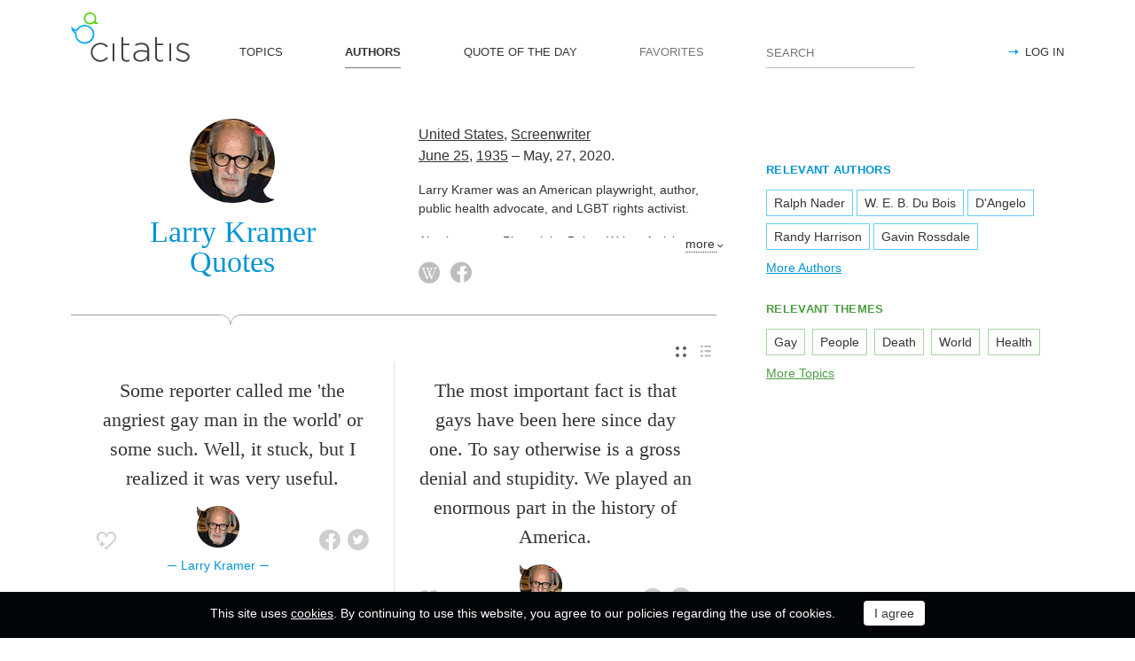

--- FILE ---
content_type: text/html; charset=utf-8
request_url: https://citatis.com/a3574/
body_size: 10746
content:
<!doctype html>
<!--[if IE]> <html class="ie" lang="en"> <![endif]-->
<!--[if (gt IE 10)|!(IE)]><!--> <html lang="en" prefix="og: http://ogp.me/ns#"> <!--<![endif]-->
<head>
	<link rel="subresource" href="//cdn.citatis.com/css/main.min.vd417aeb3.css" />
	<link rel="preconnect" href="https://cdnjs.cloudflare.com" />
	<link rel="preconnect" href="//cdn.citatis.com/img/">
	<link rel="preconnect" href="//pagead2.googlesyndication.com">
	<link rel="preconnect" href="//www.google-analytics.com">
	<link rel="preconnect" href="//googleads.g.doubleclick.net">
	<link rel="preconnect" href="//securepubads.g.doubleclick.net">
	<link rel="preconnect" href="//tpc.googlesyndication.com">

	<meta http-equiv="X-UA-Compatible" content="IE=edge,chrome=1" />
	<meta charset="utf-8" />
	<meta name="viewport" content="width=device-width, initial-scale=1.0, minimum-scale=0.5, user-scalable=yes" />
	<meta name="description" content="All Larry Kramer Quotes and Sayings - find your favorite inspirational quotes! The best thoughts from Larry Kramer, Screenwriter from the United States" />
	<meta name="keywords" content="Larry Kramer, Screenwriter, United States, Playwright,Baker,Writer,Activist, citatis, Larry Kramer quotes" />
	<meta property="og:title" content="Larry Kramer Quotes" />
	<meta property="og:type" content="website" />
	<meta property="og:url" content="https://citatis.com/a3574/" />
	<meta property="fb:app_id" content="428075874317092" />
	
	
	<meta property="og:site_name" content="Citatis.com" />
	<meta property="og:description" content="All Larry Kramer Quotes and Sayings - find your favorite inspirational quotes! The best thoughts from Larry Kramer, Screenwriter from the United States" />

	<meta name="twitter:site" content="@citatiscom">
	<meta name="twitter:creator" content="@citatiscom">
	<meta name="twitter:title" content="Larry Kramer Quotes">
	<meta name="twitter:description" content="All Larry Kramer Quotes and Sayings - find your favorite inspirational quotes! The best thoughts from Larry Kramer, Screenwriter from the United States">

	<link rel="apple-touch-icon" sizes="180x180" href="//cdn.citatis.com/img/apple-touch-icon.png" />
	<link rel="icon" type="image/png" sizes="32x32" href="//cdn.citatis.com/img/favicon-32x32.png" />
	<link rel="icon" type="image/png" sizes="16x16" href="//cdn.citatis.com/img/favicon-16x16.png" />
	<link rel="manifest" href="//cdn.citatis.com/img/manifest.json" />
	<link rel="mask-icon" href="//cdn.citatis.com/img/safari-pinned-tab.svg" color="#5bbad5" />
	<meta name="theme-color" content="#ffffff" />

	<link rel="stylesheet" media="screen" href="//cdn.citatis.com/css/main.min.vd417aeb3.css" />
  <!--[if lt IE 9]><script src="https://cdnjs.cloudflare.com/ajax/libs/html5shiv/3.7.3/html5shiv.js"></script><![endif]-->
	<!--[if lt IE 10]><link rel="stylesheet" media="screen" href="//cdn.citatis.com/css/ie.min.v84bec87c.css" /><![endif]-->

	<title>Larry Kramer Quotes and Sayings | Citatis</title>
	
		<link rel="canonical" href="https://citatis.com/a3574/" />
	
	
	<!-- Global site tag (gtag.js) - Google Analytics -->
	<script async src="https://www.googletagmanager.com/gtag/js?id=UA-52815707-9"></script>
	
	<script>
	window.dataLayer = window.dataLayer || [];
	function gtag(){dataLayer.push(arguments);}
	gtag('js', new Date());
	gtag('config', 'UA-52815707-9');
	</script>
	<script async='async' src='https://www.googletagservices.com/tag/js/gpt.js'></script>
	<script>
	  var googletag = googletag || {};
	  googletag.cmd = googletag.cmd || [];

	  googletag.cmd.push(function() {
		 	if (screen.width > 1000) {
	    	googletag.defineSlot('/150025860/citatis-top', [[728, 90]], 'div-gpt-ad-1539479904694-0').addService(googletag.pubads());
				googletag.defineSlot('/150025860/citatis-footer', [[728, 90]], 'div-gpt-ad-1539483707189-0').addService(googletag.pubads());
			} else {
				googletag.defineSlot('/150025860/citatis-top', [[336, 280]], 'div-gpt-ad-1539479904694-0').addService(googletag.pubads());
				googletag.defineSlot('/150025860/citatis-footer', [[336, 280]], 'div-gpt-ad-1539483707189-0').addService(googletag.pubads());
			}
			googletag.defineSlot('/150025860/adsense-citatis-right', [[336, 280]], 'div-gpt-ad-1539482008349-0').addService(googletag.pubads());
			googletag.pubads().enableSingleRequest();
			
			googletag.enableServices();
			
		});
	</script>
	
	<script async src="//pagead2.googlesyndication.com/pagead/js/adsbygoogle.js"></script>
	<script>
	(adsbygoogle = window.adsbygoogle || []).push({
	google_ad_client: "ca-pub-2640316034442145",
	enable_page_level_ads: true
	});
	</script>
</head>

<body itemscope itemtype="http://schema.org/WebPage">
	<header>

	<button class="nav__menu-toggle collapsed" data-toggle="collapse" data-target="#navbar" aria-expanded="false" aria-label="Open site Navigation"></button>
	<button id="search_open" class="nav__search-open" aria-label="Site Search"></button>

	<a href="/" class="i-logo"><img src="//cdn.citatis.com/img/citatis_logo.svg" title="Popular Quotes" alt="Popular Quotes"></a>
	<nav class="panel">

		<ul class="nav collapse" id="navbar" aria-expanded="false">
		
			<li class="nav__item ">
				<a href="/topics/"  role="button">TOPICS</a>
			</li>
		
			<li class="nav__item active">
				<a href="/authors/"  role="button">AUTHORS</a>
			</li>
		
			<li class="nav__item ">
				<a href="/day/"  role="button">QUOTE OF THE DAY</a>
			</li>
		
			<li class="nav__item noactive">
				<a href="#popup_auth" data-toggle="modal" role="button">FAVORITES</a>
			</li>
		

			
				<li class="nav__item--login">
					<a href="#popup_auth" data-toggle="modal" role="button">LOG IN</a>
				</li>
			
		</ul>
		<form class="nav__search" id="nav__search" action="/search/" method="GET">
				<input type="search" id="search" value="" name="q" required="" placeholder="SEARCH" aria-label="Enter search query"/>
				<button id="b_search" type="submit" class="i-search" title="search"></button>
				<i id="close" class="i-close" aria-label="Close Search form"></i>
		</form>

	</nav>

</header>


<div class="wrapper" id="body_wrapper">
<main>
	<section class="author__about hr__decorate" itemscope="" itemtype="http://schema.org/Person">
		<div class="author__about__title">
<figure class="character-image"><img itemprop="image" src="//cdn.citatis.com/img/a/16/3574.v6.jpg" alt="Larry Kramer"></figure>
		<h1 class="author__headline"><span itemprop="name">Larry Kramer</span> Quotes</h1>
	</div>
	<div class="author__about__description">
	<p>
<span itemprop="nationality"><a href="/nationality/us/">United States</a></span>, <span itemprop="jobTitle"><a href="/profession/75/">Screenwriter</a></span><br>
<span itemprop="birthDate">

<a href="/born/jun-25/" title="Was Born">June 25</a>,

<a href="/born/1935/" title="birthdate_year_title">1935</a></span> – <span itemprop="deathDate" title="Died on">May, 27, 2020.</span></p><div class="cut" itemprop="description" id="author__description">
		<p>
			Larry Kramer was an American playwright, author, public health advocate, and LGBT rights activist. 
		</p>
		
			<p>
				Also known as
				<a href="/profession/48/">Playwright</a>, <a href="/profession/71/">Baker</a>, <a href="/profession/13/">Writer</a>, <a href="/profession/36/">Activist</a>
			</p>
		
	</div>
<span class="more" id="auhtor_info_more" more="more" less="Less">more</span>
<ul class="author__about__options"><li><a href="https://en.wikipedia.org/wiki/Larry_Kramer" class="i-wiki" target="_blank" itemprop="url" title="Wikipedia article about Larry Kramer"></a></li><li><a href="https://www.facebook.com/larry.kramer.169" class="i-fb" target="_blank" itemprop="url" title="Larry Kramer Facebook page"></a></li></ul>
		</div>

	</section>


<div class="switch">
<ul class="switch-view" role="menu">
	<li id="switch_cards" role="menuitem"  class="active"><i class="i-cards" title="view_as_cards"></i></li>
	<li id="switch_list" role="menuitem"><i class="i-list" title="view_as_list"></i></li>
</ul>




</div>
<ul class="quotes--cards">
	<li class="quotes-item" itemscope="" itemtype="http://schema.org/Quotation">

	
	<blockquote itemprop="text">
	
		<a href="/a3574/0113/">Some reporter called me &#39;the angriest gay man in the world&#39; or some such. Well, it stuck, but I realized it was very useful.</a>
	
	</blockquote>
	
		<cite itemprop="spokenByCharacter" itemscope="" itemtype="http://schema.org/Person">
			<a href="/a3574/">
				
					<figure class="character-image">
						<img itemprop="image" src="//cdn.citatis.com/img/a/16/3574.v6.jpg" alt="Larry Kramer">
					</figure>
				
				<span class="cite-src" itemprop="name">Larry Kramer</span>
			</a>
		</cite>
	
	<ul class="quotes-item__options">
  <li>
    <button class="i-favorite popup-toggle" onclick="event.stopImmediatePropagation(); $('#popup_auth').modal('show');" title="Add to Favorites" qid="0113"></button>
  </li>
  
</ul>
<ul class="quotes-item__share" data-id="0113" itemtype="quote">
  <li>
    <button class="i-fb" data-url="https://www.facebook.com/share.php?u=https://citatis.com/a3574/0113/" title="Share to Facebook"></button>
  </li>
  <li>
    <button class="i-tw" data-url="https://twitter.com/share?text=Some%20reporter%20called%20me%20%27the%20angriest%20gay%20man%20in%20the%20world%27%20or%20some%20such.%20Well%2C%20it%20stuck%2C%20but%20I%20realized%20it%20was%20very%20useful.&url=https%3A%2F%2Fcitatis.com%2Fa3574%2F0113%2F" title="Share to Twitter"></button>
  </li>
  
</ul>


  <ul class="quotes-item__tags">
    
      <li><a href="/topic/115/">World</a></li>
    
      <li><a href="/topic/20/">Man</a></li>
    
      <li><a href="/topic/13/">Me</a></li>
    
  </ul>

<!--/quotes-item-->

	</li>


	<li class="quotes-item" itemscope="" itemtype="http://schema.org/Quotation">

	
	<blockquote itemprop="text">
	
		<a href="/a3574/0493/">The most important fact is that gays have been here since day one. To say otherwise is a gross denial and stupidity. We played an enormous part in the history of America.</a>
	
	</blockquote>
	
		<cite itemprop="spokenByCharacter" itemscope="" itemtype="http://schema.org/Person">
			<a href="/a3574/">
				
					<figure class="character-image">
						<img itemprop="image" src="//cdn.citatis.com/img/a/16/3574.v6.jpg" alt="Larry Kramer">
					</figure>
				
				<span class="cite-src" itemprop="name">Larry Kramer</span>
			</a>
		</cite>
	
	<ul class="quotes-item__options">
  <li>
    <button class="i-favorite popup-toggle" onclick="event.stopImmediatePropagation(); $('#popup_auth').modal('show');" title="Add to Favorites" qid="0493"></button>
  </li>
  
</ul>
<ul class="quotes-item__share" data-id="0493" itemtype="quote">
  <li>
    <button class="i-fb" data-url="https://www.facebook.com/share.php?u=https://citatis.com/a3574/0493/" title="Share to Facebook"></button>
  </li>
  <li>
    <button class="i-tw" data-url="https://twitter.com/share?text=The%20most%20important%20fact%20is%20that%20gays%20have%20been%20here%20since%20day%20one.%20To%20say%20otherwise%20is%20a%20gross%20denial%20and%20stupidity.%20We%20played%20an%20enormous%20part%20in%20the%20history%20of%20America.&url=https%3A%2F%2Fcitatis.com%2Fa3574%2F0493%2F" title="Share to Twitter"></button>
  </li>
  
</ul>


  <ul class="quotes-item__tags">
    
      <li><a href="/topic/150/">Important</a></li>
    
      <li><a href="/topic/152/">America</a></li>
    
      <li><a href="/topic/255/">History</a></li>
    
  </ul>

<!--/quotes-item-->

	</li>

</ul><div class="banner--main">
		<!-- /150025860/citatis-top -->
		<div id='div-gpt-ad-1539479904694-1'>
		<script>
		googletag.cmd.push(function() {
			var slot;
			var slotName = 'div-gpt-ad-1539479904694-1';
			if (screen.width > 1000) {
				slot = googletag.defineSlot('/150025860/citatis-top', [[728, 90]], slotName).addService(googletag.pubads());
			} else {
				document.getElementById(slotName).classList.add("banner--mobile");
				slot = googletag.defineSlot('/150025860/citatis-top', [[336, 280]], slotName).addService(googletag.pubads());
			}
			googletag.display(slotName);
			googletag.pubads().refresh([slot]);
		});
		</script>
		</div>
</div>
	<ul class="quotes--cards">

	<li class="quotes-item" itemscope="" itemtype="http://schema.org/Quotation">

	
	<blockquote itemprop="text">
	
		<a href="/a3574/32cf8/">AIDS is a plague - numerically, statistically and by any definition known to modern public health - though no one in authority has the guts to call it one.</a>
	
	</blockquote>
	
		<cite itemprop="spokenByCharacter" itemscope="" itemtype="http://schema.org/Person">
			<a href="/a3574/">
				
					<figure class="character-image">
						<img itemprop="image" src="//cdn.citatis.com/img/a/16/3574.v6.jpg" alt="Larry Kramer">
					</figure>
				
				<span class="cite-src" itemprop="name">Larry Kramer</span>
			</a>
		</cite>
	
	<ul class="quotes-item__options">
  <li>
    <button class="i-favorite popup-toggle" onclick="event.stopImmediatePropagation(); $('#popup_auth').modal('show');" title="Add to Favorites" qid="32cf8"></button>
  </li>
  
</ul>
<ul class="quotes-item__share" data-id="32cf8" itemtype="quote">
  <li>
    <button class="i-fb" data-url="https://www.facebook.com/share.php?u=https://citatis.com/a3574/32cf8/" title="Share to Facebook"></button>
  </li>
  <li>
    <button class="i-tw" data-url="https://twitter.com/share?text=AIDS%20is%20a%20plague%20-%20numerically%2C%20statistically%20and%20by%20any%20definition%20known%20to%20modern%20public%20health%20-%20though%20no%20one%20in%20authority%20has%20the%20guts%20to%20call%20it%20one.&url=https%3A%2F%2Fcitatis.com%2Fa3574%2F32cf8%2F" title="Share to Twitter"></button>
  </li>
  
</ul>


  <ul class="quotes-item__tags">
    
      <li><a href="/topic/325/">Health</a></li>
    
      <li><a href="/topic/2026/">Authority</a></li>
    
      <li><a href="/topic/2383/">Modern</a></li>
    
  </ul>

<!--/quotes-item-->

	</li>


	<li class="quotes-item" itemscope="" itemtype="http://schema.org/Quotation">

	
	<blockquote itemprop="text">
	
		<a href="/a3574/317ea/">I came from Yale, where you get an extracurricular degree in self-importance because you went there. When AIDS happened, I was treated like an outcast. And I don&#39;t like that feeling.</a>
	
	</blockquote>
	
		<cite itemprop="spokenByCharacter" itemscope="" itemtype="http://schema.org/Person">
			<a href="/a3574/">
				
					<figure class="character-image">
						<img itemprop="image" src="//cdn.citatis.com/img/a/16/3574.v6.jpg" alt="Larry Kramer">
					</figure>
				
				<span class="cite-src" itemprop="name">Larry Kramer</span>
			</a>
		</cite>
	
	<ul class="quotes-item__options">
  <li>
    <button class="i-favorite popup-toggle" onclick="event.stopImmediatePropagation(); $('#popup_auth').modal('show');" title="Add to Favorites" qid="317ea"></button>
  </li>
  
</ul>
<ul class="quotes-item__share" data-id="317ea" itemtype="quote">
  <li>
    <button class="i-fb" data-url="https://www.facebook.com/share.php?u=https://citatis.com/a3574/317ea/" title="Share to Facebook"></button>
  </li>
  <li>
    <button class="i-tw" data-url="https://twitter.com/share?text=I%20came%20from%20Yale%2C%20where%20you%20get%20an%20extracurricular%20degree%20in%20self-importance%20because%20you%20went%20there.%20When%20AIDS%20happened%2C%20I%20was%20treated%20like%20an%20outcast.%20And%20I%20don%27t%20like%20that%20feeling.&url=https%3A%2F%2Fcitatis.com%2Fa3574%2F317ea%2F" title="Share to Twitter"></button>
  </li>
  
</ul>


  <ul class="quotes-item__tags">
    
      <li><a href="/topic/1887/">Feeling</a></li>
    
      <li><a href="/topic/108/">You</a></li>
    
      <li><a href="/topic/175/">Like</a></li>
    
  </ul>

<!--/quotes-item-->

	</li>


	<li class="quotes-item" itemscope="" itemtype="http://schema.org/Quotation">

	
	<blockquote itemprop="text">
	
		<a href="/a3574/219ef/">Living with AIDS is like always having the sword of Damocles over your head. The disease is scarier than death itself. The disease is so messy, so devastating, so pervasive. It robs you of everything you hold dear.</a>
	
	</blockquote>
	
		<cite itemprop="spokenByCharacter" itemscope="" itemtype="http://schema.org/Person">
			<a href="/a3574/">
				
					<figure class="character-image">
						<img itemprop="image" src="//cdn.citatis.com/img/a/16/3574.v6.jpg" alt="Larry Kramer">
					</figure>
				
				<span class="cite-src" itemprop="name">Larry Kramer</span>
			</a>
		</cite>
	
	<ul class="quotes-item__options">
  <li>
    <button class="i-favorite popup-toggle" onclick="event.stopImmediatePropagation(); $('#popup_auth').modal('show');" title="Add to Favorites" qid="219ef"></button>
  </li>
  
</ul>
<ul class="quotes-item__share" data-id="219ef" itemtype="quote">
  <li>
    <button class="i-fb" data-url="https://www.facebook.com/share.php?u=https://citatis.com/a3574/219ef/" title="Share to Facebook"></button>
  </li>
  <li>
    <button class="i-tw" data-url="https://twitter.com/share?text=Living%20with%20AIDS%20is%20like%20always%20having%20the%20sword%20of%20Damocles%20over%20your%20head.%20The%20disease%20is%20scarier%20than%20death%20itself.%20The%20disease%20is%20so%20messy%2C%20so%20devastating%2C%20so%20pervasive.%20It%20robs%20you%20of%20everything%20you%20hold%20dear.&url=https%3A%2F%2Fcitatis.com%2Fa3574%2F219ef%2F" title="Share to Twitter"></button>
  </li>
  
</ul>


  <ul class="quotes-item__tags">
    
      <li><a href="/topic/235/">Death</a></li>
    
      <li><a href="/topic/265/">Always</a></li>
    
      <li><a href="/topic/1970/">Sword</a></li>
    
  </ul>

<!--/quotes-item-->

	</li>


	<li class="quotes-item" itemscope="" itemtype="http://schema.org/Quotation">

	
	<blockquote itemprop="text">
	
		<a href="/a3574/12f0c/">I think being gay and gay people are the most wonderful things in the world. I wish all of us could have the power and pride to benefit from what is rightfully ours. Why isn&#39;t there an enormous building in Washington called the &#39;National Association of Lesbian and Gay Concerns&#39; to lobby for us?</a>
	
	</blockquote>
	
		<cite itemprop="spokenByCharacter" itemscope="" itemtype="http://schema.org/Person">
			<a href="/a3574/">
				
					<figure class="character-image">
						<img itemprop="image" src="//cdn.citatis.com/img/a/16/3574.v6.jpg" alt="Larry Kramer">
					</figure>
				
				<span class="cite-src" itemprop="name">Larry Kramer</span>
			</a>
		</cite>
	
	<ul class="quotes-item__options">
  <li>
    <button class="i-favorite popup-toggle" onclick="event.stopImmediatePropagation(); $('#popup_auth').modal('show');" title="Add to Favorites" qid="12f0c"></button>
  </li>
  
</ul>
<ul class="quotes-item__share" data-id="12f0c" itemtype="quote">
  <li>
    <button class="i-fb" data-url="https://www.facebook.com/share.php?u=https://citatis.com/a3574/12f0c/" title="Share to Facebook"></button>
  </li>
  <li>
    <button class="i-tw" data-url="https://twitter.com/share?text=I%20think%20being%20gay%20and%20gay%20people%20are%20the%20most%20wonderful%20things%20in%20the%20world.%20I%20wish%20all%20of%20us%20could%20have%20the%20power%20and%20pride%20to%20benefit%20from%20what%20is%20rightfully%20ours.%20Why%20isn%27t%20there%20an%20enormous%20building%20in%20Washington%20called%20the%20%27National%20Association%20of%20Lesbian%20and%20Gay%20Concerns%27%20to%20lobby%20for%20us%3F&url=https%3A%2F%2Fcitatis.com%2Fa3574%2F12f0c%2F" title="Share to Twitter"></button>
  </li>
  
</ul>


  <ul class="quotes-item__tags">
    
      <li><a href="/topic/92/">People</a></li>
    
      <li><a href="/topic/115/">World</a></li>
    
      <li><a href="/topic/1005/">Why</a></li>
    
  </ul>

<!--/quotes-item-->

	</li>


	<li class="quotes-item" itemscope="" itemtype="http://schema.org/Quotation">

	
	<blockquote itemprop="text">
	
		<a href="/a3574/1c86/">George Washington and Abraham Lincoln were gay, just for starters. They didn&#39;t have a name for it, but their primary affections and intellectual attractions were all for other men.</a>
	
	</blockquote>
	
		<cite itemprop="spokenByCharacter" itemscope="" itemtype="http://schema.org/Person">
			<a href="/a3574/">
				
					<figure class="character-image">
						<img itemprop="image" src="//cdn.citatis.com/img/a/16/3574.v6.jpg" alt="Larry Kramer">
					</figure>
				
				<span class="cite-src" itemprop="name">Larry Kramer</span>
			</a>
		</cite>
	
	<ul class="quotes-item__options">
  <li>
    <button class="i-favorite popup-toggle" onclick="event.stopImmediatePropagation(); $('#popup_auth').modal('show');" title="Add to Favorites" qid="1c86"></button>
  </li>
  
</ul>
<ul class="quotes-item__share" data-id="1c86" itemtype="quote">
  <li>
    <button class="i-fb" data-url="https://www.facebook.com/share.php?u=https://citatis.com/a3574/1c86/" title="Share to Facebook"></button>
  </li>
  <li>
    <button class="i-tw" data-url="https://twitter.com/share?text=George%20Washington%20and%20Abraham%20Lincoln%20were%20gay%2C%20just%20for%20starters.%20They%20didn%27t%20have%20a%20name%20for%20it%2C%20but%20their%20primary%20affections%20and%20intellectual%20attractions%20were%20all%20for%20other%20men.&url=https%3A%2F%2Fcitatis.com%2Fa3574%2F1c86%2F" title="Share to Twitter"></button>
  </li>
  
</ul>


  <ul class="quotes-item__tags">
    
      <li><a href="/topic/124/">Men</a></li>
    
      <li><a href="/topic/1458/">Gay</a></li>
    
      <li><a href="/topic/52/">Name</a></li>
    
  </ul>

<!--/quotes-item-->

	</li>


	<li class="quotes-item" itemscope="" itemtype="http://schema.org/Quotation">

	
	<blockquote itemprop="text">
	
		<a href="/a3574/129ea/">AIDS was allowed to happen. It is a plague that need not have happened. It is a plague that could have been contained from the very beginning.</a>
	
	</blockquote>
	
		<cite itemprop="spokenByCharacter" itemscope="" itemtype="http://schema.org/Person">
			<a href="/a3574/">
				
					<figure class="character-image">
						<img itemprop="image" src="//cdn.citatis.com/img/a/16/3574.v6.jpg" alt="Larry Kramer">
					</figure>
				
				<span class="cite-src" itemprop="name">Larry Kramer</span>
			</a>
		</cite>
	
	<ul class="quotes-item__options">
  <li>
    <button class="i-favorite popup-toggle" onclick="event.stopImmediatePropagation(); $('#popup_auth').modal('show');" title="Add to Favorites" qid="129ea"></button>
  </li>
  
</ul>
<ul class="quotes-item__share" data-id="129ea" itemtype="quote">
  <li>
    <button class="i-fb" data-url="https://www.facebook.com/share.php?u=https://citatis.com/a3574/129ea/" title="Share to Facebook"></button>
  </li>
  <li>
    <button class="i-tw" data-url="https://twitter.com/share?text=AIDS%20was%20allowed%20to%20happen.%20It%20is%20a%20plague%20that%20need%20not%20have%20happened.%20It%20is%20a%20plague%20that%20could%20have%20been%20contained%20from%20the%20very%20beginning.&url=https%3A%2F%2Fcitatis.com%2Fa3574%2F129ea%2F" title="Share to Twitter"></button>
  </li>
  
</ul>


  <ul class="quotes-item__tags">
    
      <li><a href="/topic/98/">Beginning</a></li>
    
      <li><a href="/topic/628/">Need</a></li>
    
      <li><a href="/topic/2455/">Happen</a></li>
    
  </ul>

<!--/quotes-item-->

	</li>


	</ul>
<div class="banner--main">
		<!-- /150025860/citatis-top -->
		<div id='div-gpt-ad-1539479904694-2'>
		<script>
		googletag.cmd.push(function() {
			var slot;
			var slotName = 'div-gpt-ad-1539479904694-2';
			if (screen.width > 1000) {
				slot = googletag.defineSlot('/150025860/citatis-top', [[728, 90]], slotName).addService(googletag.pubads());
			} else {
				document.getElementById(slotName).classList.add("banner--mobile");
				slot = googletag.defineSlot('/150025860/citatis-top', [[336, 280]], slotName).addService(googletag.pubads());
			}
			googletag.display(slotName);
			googletag.pubads().refresh([slot]);
		});
		</script>
		</div>
</div>
		<ul class="quotes--cards">

	<li class="quotes-item" itemscope="" itemtype="http://schema.org/Quotation">

	
	<blockquote itemprop="text">
	
		<a href="/a3574/13463/">Writers who are activists are very rarely taken seriously as artists.</a>
	
	</blockquote>
	
		<cite itemprop="spokenByCharacter" itemscope="" itemtype="http://schema.org/Person">
			<a href="/a3574/">
				
					<figure class="character-image">
						<img itemprop="image" src="//cdn.citatis.com/img/a/16/3574.v6.jpg" alt="Larry Kramer">
					</figure>
				
				<span class="cite-src" itemprop="name">Larry Kramer</span>
			</a>
		</cite>
	
	<ul class="quotes-item__options">
  <li>
    <button class="i-favorite popup-toggle" onclick="event.stopImmediatePropagation(); $('#popup_auth').modal('show');" title="Add to Favorites" qid="13463"></button>
  </li>
  
</ul>
<ul class="quotes-item__share" data-id="13463" itemtype="quote">
  <li>
    <button class="i-fb" data-url="https://www.facebook.com/share.php?u=https://citatis.com/a3574/13463/" title="Share to Facebook"></button>
  </li>
  <li>
    <button class="i-tw" data-url="https://twitter.com/share?text=Writers%20who%20are%20activists%20are%20very%20rarely%20taken%20seriously%20as%20artists.&url=https%3A%2F%2Fcitatis.com%2Fa3574%2F13463%2F" title="Share to Twitter"></button>
  </li>
  
</ul>


  <ul class="quotes-item__tags">
    
      <li><a href="/topic/3257/">Taken</a></li>
    
      <li><a href="/topic/1575/">Artists</a></li>
    
      <li><a href="/topic/345/">Very</a></li>
    
  </ul>

<!--/quotes-item-->

	</li>


	<li class="quotes-item" itemscope="" itemtype="http://schema.org/Quotation">

	
	<blockquote itemprop="text">
	
		<a href="/a3574/233ce/">Activism is very seductive, and writing is painful and hard. It&#39;s very scary to have a death threat living over your head. Activism is very sustaining. But I don&#39;t view myself as a political person. I&#39;m just someone who desperately wants to stay alive.</a>
	
	</blockquote>
	
		<cite itemprop="spokenByCharacter" itemscope="" itemtype="http://schema.org/Person">
			<a href="/a3574/">
				
					<figure class="character-image">
						<img itemprop="image" src="//cdn.citatis.com/img/a/16/3574.v6.jpg" alt="Larry Kramer">
					</figure>
				
				<span class="cite-src" itemprop="name">Larry Kramer</span>
			</a>
		</cite>
	
	<ul class="quotes-item__options">
  <li>
    <button class="i-favorite popup-toggle" onclick="event.stopImmediatePropagation(); $('#popup_auth').modal('show');" title="Add to Favorites" qid="233ce"></button>
  </li>
  
</ul>
<ul class="quotes-item__share" data-id="233ce" itemtype="quote">
  <li>
    <button class="i-fb" data-url="https://www.facebook.com/share.php?u=https://citatis.com/a3574/233ce/" title="Share to Facebook"></button>
  </li>
  <li>
    <button class="i-tw" data-url="https://twitter.com/share?text=Activism%20is%20very%20seductive%2C%20and%20writing%20is%20painful%20and%20hard.%20It%27s%20very%20scary%20to%20have%20a%20death%20threat%20living%20over%20your%20head.%20Activism%20is%20very%20sustaining.%20But%20I%20don%27t%20view%20myself%20as%20a%20political%20person.%20I%27m%20just%20someone%20who%20desperately%20wants%20to%20stay%20alive.&url=https%3A%2F%2Fcitatis.com%2Fa3574%2F233ce%2F" title="Share to Twitter"></button>
  </li>
  
</ul>


  <ul class="quotes-item__tags">
    
      <li><a href="/topic/270/">Writing</a></li>
    
      <li><a href="/topic/235/">Death</a></li>
    
      <li><a href="/topic/420/">Political</a></li>
    
  </ul>

<!--/quotes-item-->

	</li>


	<li class="quotes-item" itemscope="" itemtype="http://schema.org/Quotation">

	
	<blockquote itemprop="text">
	
		<a href="/a3574/2320a/">We&#39;re still leaderless. We still don&#39;t have strong organizations that are fighting for us; there isn&#39;t a national AIDS organization out there worth squat in my opinion.</a>
	
	</blockquote>
	
		<cite itemprop="spokenByCharacter" itemscope="" itemtype="http://schema.org/Person">
			<a href="/a3574/">
				
					<figure class="character-image">
						<img itemprop="image" src="//cdn.citatis.com/img/a/16/3574.v6.jpg" alt="Larry Kramer">
					</figure>
				
				<span class="cite-src" itemprop="name">Larry Kramer</span>
			</a>
		</cite>
	
	<ul class="quotes-item__options">
  <li>
    <button class="i-favorite popup-toggle" onclick="event.stopImmediatePropagation(); $('#popup_auth').modal('show');" title="Add to Favorites" qid="2320a"></button>
  </li>
  
</ul>
<ul class="quotes-item__share" data-id="2320a" itemtype="quote">
  <li>
    <button class="i-fb" data-url="https://www.facebook.com/share.php?u=https://citatis.com/a3574/2320a/" title="Share to Facebook"></button>
  </li>
  <li>
    <button class="i-tw" data-url="https://twitter.com/share?text=We%27re%20still%20leaderless.%20We%20still%20don%27t%20have%20strong%20organizations%20that%20are%20fighting%20for%20us%3B%20there%20isn%27t%20a%20national%20AIDS%20organization%20out%20there%20worth%20squat%20in%20my%20opinion.&url=https%3A%2F%2Fcitatis.com%2Fa3574%2F2320a%2F" title="Share to Twitter"></button>
  </li>
  
</ul>


  <ul class="quotes-item__tags">
    
      <li><a href="/topic/110/">Strong</a></li>
    
      <li><a href="/topic/331/">Fighting</a></li>
    
      <li><a href="/topic/619/">Opinion</a></li>
    
  </ul>

<!--/quotes-item-->

	</li>


	<li class="quotes-item" itemscope="" itemtype="http://schema.org/Quotation">

	
	<blockquote itemprop="text">
	
		<a href="/a3574/12674/">I now realize that I am a gay man before anything else. Other gays may think they&#39;re a Jew first, or black, or a banker, but I&#39;m gay.</a>
	
	</blockquote>
	
		<cite itemprop="spokenByCharacter" itemscope="" itemtype="http://schema.org/Person">
			<a href="/a3574/">
				
					<figure class="character-image">
						<img itemprop="image" src="//cdn.citatis.com/img/a/16/3574.v6.jpg" alt="Larry Kramer">
					</figure>
				
				<span class="cite-src" itemprop="name">Larry Kramer</span>
			</a>
		</cite>
	
	<ul class="quotes-item__options">
  <li>
    <button class="i-favorite popup-toggle" onclick="event.stopImmediatePropagation(); $('#popup_auth').modal('show');" title="Add to Favorites" qid="12674"></button>
  </li>
  
</ul>
<ul class="quotes-item__share" data-id="12674" itemtype="quote">
  <li>
    <button class="i-fb" data-url="https://www.facebook.com/share.php?u=https://citatis.com/a3574/12674/" title="Share to Facebook"></button>
  </li>
  <li>
    <button class="i-tw" data-url="https://twitter.com/share?text=I%20now%20realize%20that%20I%20am%20a%20gay%20man%20before%20anything%20else.%20Other%20gays%20may%20think%20they%27re%20a%20Jew%20first%2C%20or%20black%2C%20or%20a%20banker%2C%20but%20I%27m%20gay.&url=https%3A%2F%2Fcitatis.com%2Fa3574%2F12674%2F" title="Share to Twitter"></button>
  </li>
  
</ul>


  <ul class="quotes-item__tags">
    
      <li><a href="/topic/211/">Black</a></li>
    
      <li><a href="/topic/1458/">Gay</a></li>
    
      <li><a href="/topic/2023/">Jew</a></li>
    
  </ul>

<!--/quotes-item-->

	</li>


	<li class="quotes-item" itemscope="" itemtype="http://schema.org/Quotation">

	
	<blockquote itemprop="text">
	
		<a href="/a3574/247c0/">Gay life in 1970 was very bleak, compartmentalized. You didn&#39;t take it to work. You had to really lead a double life. There were bars, but you sort of snuck in and snuck out. Activism and gay pride simply didn&#39;t exist. I don&#39;t even think the word &#39;gay&#39; was in existence.</a>
	
	</blockquote>
	
		<cite itemprop="spokenByCharacter" itemscope="" itemtype="http://schema.org/Person">
			<a href="/a3574/">
				
					<figure class="character-image">
						<img itemprop="image" src="//cdn.citatis.com/img/a/16/3574.v6.jpg" alt="Larry Kramer">
					</figure>
				
				<span class="cite-src" itemprop="name">Larry Kramer</span>
			</a>
		</cite>
	
	<ul class="quotes-item__options">
  <li>
    <button class="i-favorite popup-toggle" onclick="event.stopImmediatePropagation(); $('#popup_auth').modal('show');" title="Add to Favorites" qid="247c0"></button>
  </li>
  
</ul>
<ul class="quotes-item__share" data-id="247c0" itemtype="quote">
  <li>
    <button class="i-fb" data-url="https://www.facebook.com/share.php?u=https://citatis.com/a3574/247c0/" title="Share to Facebook"></button>
  </li>
  <li>
    <button class="i-tw" data-url="https://twitter.com/share?text=Gay%20life%20in%201970%20was%20very%20bleak%2C%20compartmentalized.%20You%20didn%27t%20take%20it%20to%20work.%20You%20had%20to%20really%20lead%20a%20double%20life.%20There%20were%20bars%2C%20but%20you%20sort%20of%20snuck%20in%20and%20snuck%20out.%20Activism%20and%20gay%20pride%20simply%20didn%27t%20exist.%20I%20don%27t%20even%20think%20the%20word%20%27gay%27%20was%20in%20existence.&url=https%3A%2F%2Fcitatis.com%2Fa3574%2F247c0%2F" title="Share to Twitter"></button>
  </li>
  
</ul>


  <ul class="quotes-item__tags">
    
      <li><a href="/topic/145/">Life</a></li>
    
      <li><a href="/topic/10/">Work</a></li>
    
      <li><a href="/topic/1458/">Gay</a></li>
    
  </ul>

<!--/quotes-item-->

	</li>


	<li class="quotes-item" itemscope="" itemtype="http://schema.org/Quotation">

	
	<blockquote itemprop="text">
	
		<a href="/a3574/358a6/">We didn&#39;t exist. Ronald Reagan didn&#39;t say the word &#39;AIDS&#39; until 1987. I&#39;ve tried desperately to get a meeting in the White House; Gay Men&#39;s Health Crisis is already an established organization. I have a certain presence.</a>
	
	</blockquote>
	
		<cite itemprop="spokenByCharacter" itemscope="" itemtype="http://schema.org/Person">
			<a href="/a3574/">
				
					<figure class="character-image">
						<img itemprop="image" src="//cdn.citatis.com/img/a/16/3574.v6.jpg" alt="Larry Kramer">
					</figure>
				
				<span class="cite-src" itemprop="name">Larry Kramer</span>
			</a>
		</cite>
	
	<ul class="quotes-item__options">
  <li>
    <button class="i-favorite popup-toggle" onclick="event.stopImmediatePropagation(); $('#popup_auth').modal('show');" title="Add to Favorites" qid="358a6"></button>
  </li>
  
</ul>
<ul class="quotes-item__share" data-id="358a6" itemtype="quote">
  <li>
    <button class="i-fb" data-url="https://www.facebook.com/share.php?u=https://citatis.com/a3574/358a6/" title="Share to Facebook"></button>
  </li>
  <li>
    <button class="i-tw" data-url="https://twitter.com/share?text=We%20didn%27t%20exist.%20Ronald%20Reagan%20didn%27t%20say%20the%20word%20%27AIDS%27%20until%201987.%20I%27ve%20tried%20desperately%20to%20get%20a%20meeting%20in%20the%20White%20House%3B%20Gay%20Men%27s%20Health%20Crisis%20is%20already%20an%20established%20organization.%20I%20have%20a%20certain%20presence.&url=https%3A%2F%2Fcitatis.com%2Fa3574%2F358a6%2F" title="Share to Twitter"></button>
  </li>
  
</ul>


  <ul class="quotes-item__tags">
    
      <li><a href="/topic/124/">Men</a></li>
    
      <li><a href="/topic/1358/">House</a></li>
    
      <li><a href="/topic/325/">Health</a></li>
    
  </ul>

<!--/quotes-item-->

	</li>


	</ul>
<div class="banner--main">
		<!-- /150025860/citatis-top -->
		<div id='div-gpt-ad-1539479904694-3'>
		<script>
		googletag.cmd.push(function() {
			var slot;
			var slotName = 'div-gpt-ad-1539479904694-3';
			if (screen.width > 1000) {
				slot = googletag.defineSlot('/150025860/citatis-top', [[728, 90]], slotName).addService(googletag.pubads());
			} else {
				document.getElementById(slotName).classList.add("banner--mobile");
				slot = googletag.defineSlot('/150025860/citatis-top', [[336, 280]], slotName).addService(googletag.pubads());
			}
			googletag.display(slotName);
			googletag.pubads().refresh([slot]);
		});
		</script>
		</div>
</div>
		<ul class="quotes--cards">

	<li class="quotes-item" itemscope="" itemtype="http://schema.org/Quotation">

	
	<blockquote itemprop="text">
	
		<a href="/a3574/318cc/">By nature, I&#39;m an optimistic person. No one believes it, but I am.</a>
	
	</blockquote>
	
		<cite itemprop="spokenByCharacter" itemscope="" itemtype="http://schema.org/Person">
			<a href="/a3574/">
				
					<figure class="character-image">
						<img itemprop="image" src="//cdn.citatis.com/img/a/16/3574.v6.jpg" alt="Larry Kramer">
					</figure>
				
				<span class="cite-src" itemprop="name">Larry Kramer</span>
			</a>
		</cite>
	
	<ul class="quotes-item__options">
  <li>
    <button class="i-favorite popup-toggle" onclick="event.stopImmediatePropagation(); $('#popup_auth').modal('show');" title="Add to Favorites" qid="318cc"></button>
  </li>
  
</ul>
<ul class="quotes-item__share" data-id="318cc" itemtype="quote">
  <li>
    <button class="i-fb" data-url="https://www.facebook.com/share.php?u=https://citatis.com/a3574/318cc/" title="Share to Facebook"></button>
  </li>
  <li>
    <button class="i-tw" data-url="https://twitter.com/share?text=By%20nature%2C%20I%27m%20an%20optimistic%20person.%20No%20one%20believes%20it%2C%20but%20I%20am.&url=https%3A%2F%2Fcitatis.com%2Fa3574%2F318cc%2F" title="Share to Twitter"></button>
  </li>
  
</ul>


  <ul class="quotes-item__tags">
    
      <li><a href="/topic/72/">Nature</a></li>
    
      <li><a href="/topic/132/">Person</a></li>
    
      <li><a href="/topic/5410/">Optimistic</a></li>
    
  </ul>

<!--/quotes-item-->

	</li>


	<li class="quotes-item" itemscope="" itemtype="http://schema.org/Quotation">

	
	<blockquote itemprop="text">
	
		<a href="/a3574/022b3/">I forgot that San Francisco is not an angry city like New York. Gays have gotten what they wanted there over the years, unlike New York, where we had to fight for everything.</a>
	
	</blockquote>
	
		<cite itemprop="spokenByCharacter" itemscope="" itemtype="http://schema.org/Person">
			<a href="/a3574/">
				
					<figure class="character-image">
						<img itemprop="image" src="//cdn.citatis.com/img/a/16/3574.v6.jpg" alt="Larry Kramer">
					</figure>
				
				<span class="cite-src" itemprop="name">Larry Kramer</span>
			</a>
		</cite>
	
	<ul class="quotes-item__options">
  <li>
    <button class="i-favorite popup-toggle" onclick="event.stopImmediatePropagation(); $('#popup_auth').modal('show');" title="Add to Favorites" qid="022b3"></button>
  </li>
  
</ul>
<ul class="quotes-item__share" data-id="022b3" itemtype="quote">
  <li>
    <button class="i-fb" data-url="https://www.facebook.com/share.php?u=https://citatis.com/a3574/022b3/" title="Share to Facebook"></button>
  </li>
  <li>
    <button class="i-tw" data-url="https://twitter.com/share?text=I%20forgot%20that%20San%20Francisco%20is%20not%20an%20angry%20city%20like%20New%20York.%20Gays%20have%20gotten%20what%20they%20wanted%20there%20over%20the%20years%2C%20unlike%20New%20York%2C%20where%20we%20had%20to%20fight%20for%20everything.&url=https%3A%2F%2Fcitatis.com%2Fa3574%2F022b3%2F" title="Share to Twitter"></button>
  </li>
  
</ul>


  <ul class="quotes-item__tags">
    
      <li><a href="/topic/182/">City</a></li>
    
      <li><a href="/topic/327/">Fight</a></li>
    
      <li><a href="/topic/1544/">Angry</a></li>
    
  </ul>

<!--/quotes-item-->

	</li>


	<li class="quotes-item" itemscope="" itemtype="http://schema.org/Quotation">

	
	<blockquote itemprop="text">
	
		<a href="/a3574/23335/">The media in America is not covering American AIDS very much. They&#39;re covering African AIDS as if somehow miraculously it&#39;s all stopped here. Well, it hasn&#39;t, and the one thing they&#39;re not saying about Africa is that all those people are going to die; there&#39;s no way these people can be saved - none.</a>
	
	</blockquote>
	
		<cite itemprop="spokenByCharacter" itemscope="" itemtype="http://schema.org/Person">
			<a href="/a3574/">
				
					<figure class="character-image">
						<img itemprop="image" src="//cdn.citatis.com/img/a/16/3574.v6.jpg" alt="Larry Kramer">
					</figure>
				
				<span class="cite-src" itemprop="name">Larry Kramer</span>
			</a>
		</cite>
	
	<ul class="quotes-item__options">
  <li>
    <button class="i-favorite popup-toggle" onclick="event.stopImmediatePropagation(); $('#popup_auth').modal('show');" title="Add to Favorites" qid="23335"></button>
  </li>
  
</ul>
<ul class="quotes-item__share" data-id="23335" itemtype="quote">
  <li>
    <button class="i-fb" data-url="https://www.facebook.com/share.php?u=https://citatis.com/a3574/23335/" title="Share to Facebook"></button>
  </li>
  <li>
    <button class="i-tw" data-url="https://twitter.com/share?text=The%20media%20in%20America%20is%20not%20covering%20American%20AIDS%20very%20much.%20They%27re%20covering%20African%20AIDS%20as%20if%20somehow%20miraculously%20it%27s%20all%20stopped%20here.%20Well%2C%20it%20hasn%27t%2C%20and%20the%20one%20thing%20they%27re%20not%20saying%20about%20Africa%20is%20that%20all%20those%20people%20are%20going%20to%20die%3B%20there%27s%20no%20way%20these%20people%20can%20be%20saved%20-%20none.&url=https%3A%2F%2Fcitatis.com%2Fa3574%2F23335%2F" title="Share to Twitter"></button>
  </li>
  
</ul>


  <ul class="quotes-item__tags">
    
      <li><a href="/topic/92/">People</a></li>
    
      <li><a href="/topic/761/">American</a></li>
    
      <li><a href="/topic/152/">America</a></li>
    
  </ul>

<!--/quotes-item-->

	</li>


	<li class="quotes-item" itemscope="" itemtype="http://schema.org/Quotation">

	
	<blockquote itemprop="text">
	
		<a href="/a3574/3240c/">There&#39;s no question that the gay movement would not be as far along as it is without AIDS. But how can there be any other issue in the face of death, possible extinction?</a>
	
	</blockquote>
	
		<cite itemprop="spokenByCharacter" itemscope="" itemtype="http://schema.org/Person">
			<a href="/a3574/">
				
					<figure class="character-image">
						<img itemprop="image" src="//cdn.citatis.com/img/a/16/3574.v6.jpg" alt="Larry Kramer">
					</figure>
				
				<span class="cite-src" itemprop="name">Larry Kramer</span>
			</a>
		</cite>
	
	<ul class="quotes-item__options">
  <li>
    <button class="i-favorite popup-toggle" onclick="event.stopImmediatePropagation(); $('#popup_auth').modal('show');" title="Add to Favorites" qid="3240c"></button>
  </li>
  
</ul>
<ul class="quotes-item__share" data-id="3240c" itemtype="quote">
  <li>
    <button class="i-fb" data-url="https://www.facebook.com/share.php?u=https://citatis.com/a3574/3240c/" title="Share to Facebook"></button>
  </li>
  <li>
    <button class="i-tw" data-url="https://twitter.com/share?text=There%27s%20no%20question%20that%20the%20gay%20movement%20would%20not%20be%20as%20far%20along%20as%20it%20is%20without%20AIDS.%20But%20how%20can%20there%20be%20any%20other%20issue%20in%20the%20face%20of%20death%2C%20possible%20extinction%3F&url=https%3A%2F%2Fcitatis.com%2Fa3574%2F3240c%2F" title="Share to Twitter"></button>
  </li>
  
</ul>


  <ul class="quotes-item__tags">
    
      <li><a href="/topic/235/">Death</a></li>
    
      <li><a href="/topic/49/">Question</a></li>
    
      <li><a href="/topic/1458/">Gay</a></li>
    
  </ul>

<!--/quotes-item-->

	</li>


	<li class="quotes-item" itemscope="" itemtype="http://schema.org/Quotation">

	
	<blockquote itemprop="text">
	
		<a href="/a3574/14404/">I think Ed Koch is the person most responsible for allowing AIDS to get out of control. It happened here first, on his watch. If he had done what any moral human being should have done in the beginning, and put out alarms, then a lot fewer people would have gotten sick.</a>
	
	</blockquote>
	
		<cite itemprop="spokenByCharacter" itemscope="" itemtype="http://schema.org/Person">
			<a href="/a3574/">
				
					<figure class="character-image">
						<img itemprop="image" src="//cdn.citatis.com/img/a/16/3574.v6.jpg" alt="Larry Kramer">
					</figure>
				
				<span class="cite-src" itemprop="name">Larry Kramer</span>
			</a>
		</cite>
	
	<ul class="quotes-item__options">
  <li>
    <button class="i-favorite popup-toggle" onclick="event.stopImmediatePropagation(); $('#popup_auth').modal('show');" title="Add to Favorites" qid="14404"></button>
  </li>
  
</ul>
<ul class="quotes-item__share" data-id="14404" itemtype="quote">
  <li>
    <button class="i-fb" data-url="https://www.facebook.com/share.php?u=https://citatis.com/a3574/14404/" title="Share to Facebook"></button>
  </li>
  <li>
    <button class="i-tw" data-url="https://twitter.com/share?text=I%20think%20Ed%20Koch%20is%20the%20person%20most%20responsible%20for%20allowing%20AIDS%20to%20get%20out%20of%20control.%20It%20happened%20here%20first%2C%20on%20his%20watch.%20If%20he%20had%20done%20what%20any%20moral%20human%20being%20should%20have%20done%20in%20the%20beginning%2C%20and%20put%20out%20alarms%2C%20then%20a%20lot%20fewer%20people%20would%20have%20gotten%20sick.&url=https%3A%2F%2Fcitatis.com%2Fa3574%2F14404%2F" title="Share to Twitter"></button>
  </li>
  
</ul>


  <ul class="quotes-item__tags">
    
      <li><a href="/topic/92/">People</a></li>
    
      <li><a href="/topic/180/">Done</a></li>
    
      <li><a href="/topic/845/">Control</a></li>
    
  </ul>

<!--/quotes-item-->

	</li>


	<li class="quotes-item" itemscope="" itemtype="http://schema.org/Quotation">

	
	<blockquote itemprop="text">
	
		<a href="/a3574/12ab0/">Most of the Michelle Bachmanns and Mitt Romneys who say such terrible things about us actually is a positive force, because it allows sensible people to realize how stupid and vile their beliefs are.</a>
	
	</blockquote>
	
		<cite itemprop="spokenByCharacter" itemscope="" itemtype="http://schema.org/Person">
			<a href="/a3574/">
				
					<figure class="character-image">
						<img itemprop="image" src="//cdn.citatis.com/img/a/16/3574.v6.jpg" alt="Larry Kramer">
					</figure>
				
				<span class="cite-src" itemprop="name">Larry Kramer</span>
			</a>
		</cite>
	
	<ul class="quotes-item__options">
  <li>
    <button class="i-favorite popup-toggle" onclick="event.stopImmediatePropagation(); $('#popup_auth').modal('show');" title="Add to Favorites" qid="12ab0"></button>
  </li>
  
</ul>
<ul class="quotes-item__share" data-id="12ab0" itemtype="quote">
  <li>
    <button class="i-fb" data-url="https://www.facebook.com/share.php?u=https://citatis.com/a3574/12ab0/" title="Share to Facebook"></button>
  </li>
  <li>
    <button class="i-tw" data-url="https://twitter.com/share?text=Most%20of%20the%20Michelle%20Bachmanns%20and%20Mitt%20Romneys%20who%20say%20such%20terrible%20things%20about%20us%20actually%20is%20a%20positive%20force%2C%20because%20it%20allows%20sensible%20people%20to%20realize%20how%20stupid%20and%20vile%20their%20beliefs%20are.&url=https%3A%2F%2Fcitatis.com%2Fa3574%2F12ab0%2F" title="Share to Twitter"></button>
  </li>
  
</ul>


  <ul class="quotes-item__tags">
    
      <li><a href="/topic/92/">People</a></li>
    
      <li><a href="/topic/681/">Positive</a></li>
    
      <li><a href="/topic/1057/">Stupid</a></li>
    
  </ul>

<!--/quotes-item-->

	</li>


	</ul>
<div class="banner--main">
		<!-- /150025860/citatis-top -->
		<div id='div-gpt-ad-1539479904694-4'>
		<script>
		googletag.cmd.push(function() {
			var slot;
			var slotName = 'div-gpt-ad-1539479904694-4';
			if (screen.width > 1000) {
				slot = googletag.defineSlot('/150025860/citatis-top', [[728, 90]], slotName).addService(googletag.pubads());
			} else {
				document.getElementById(slotName).classList.add("banner--mobile");
				slot = googletag.defineSlot('/150025860/citatis-top', [[336, 280]], slotName).addService(googletag.pubads());
			}
			googletag.display(slotName);
			googletag.pubads().refresh([slot]);
		});
		</script>
		</div>
</div>
		<ul class="quotes--cards">

	<li class="quotes-item" itemscope="" itemtype="http://schema.org/Quotation">

	
	<blockquote itemprop="text">
	
		<a href="/a3574/1497b/">Mr. Do-Nothing Obama will say today, &#39;Lets think of all the poor dead people&#39; - or &#39;let&#39;s honor all the dead&#39; instead of fighting for the living. He has been really useless in terms of both HIV and gay issues. He is simply not a leader. He may be president, but he is not a leader.</a>
	
	</blockquote>
	
		<cite itemprop="spokenByCharacter" itemscope="" itemtype="http://schema.org/Person">
			<a href="/a3574/">
				
					<figure class="character-image">
						<img itemprop="image" src="//cdn.citatis.com/img/a/16/3574.v6.jpg" alt="Larry Kramer">
					</figure>
				
				<span class="cite-src" itemprop="name">Larry Kramer</span>
			</a>
		</cite>
	
	<ul class="quotes-item__options">
  <li>
    <button class="i-favorite popup-toggle" onclick="event.stopImmediatePropagation(); $('#popup_auth').modal('show');" title="Add to Favorites" qid="1497b"></button>
  </li>
  
</ul>
<ul class="quotes-item__share" data-id="1497b" itemtype="quote">
  <li>
    <button class="i-fb" data-url="https://www.facebook.com/share.php?u=https://citatis.com/a3574/1497b/" title="Share to Facebook"></button>
  </li>
  <li>
    <button class="i-tw" data-url="https://twitter.com/share?text=Mr.%20Do-Nothing%20Obama%20will%20say%20today%2C%20%27Lets%20think%20of%20all%20the%20poor%20dead%20people%27%20-%20or%20%27let%27s%20honor%20all%20the%20dead%27%20instead%20of%20fighting%20for%20the%20living.%20He%20has%20been%20really%20useless%20in%20terms%20of%20both%20HIV%20and%20gay%20issues.%20He%20is%20simply%20not%20a%20leader.%20He%20may%20be%20president%2C%20but%20he%20is%20not%20a%20leader.&url=https%3A%2F%2Fcitatis.com%2Fa3574%2F1497b%2F" title="Share to Twitter"></button>
  </li>
  
</ul>


  <ul class="quotes-item__tags">
    
      <li><a href="/topic/92/">People</a></li>
    
      <li><a href="/topic/1081/">May</a></li>
    
      <li><a href="/topic/286/">Today</a></li>
    
  </ul>

<!--/quotes-item-->

	</li>


	<li class="quotes-item" itemscope="" itemtype="http://schema.org/Quotation">

	
	<blockquote itemprop="text">
	
		<a href="/a3574/13f67/">Too many people hate the people that AIDS most affects: gay people and people of color. I do not mean dislike, or feel uncomfortable with. I mean hate. Downright hate. Down and dirty hate.</a>
	
	</blockquote>
	
		<cite itemprop="spokenByCharacter" itemscope="" itemtype="http://schema.org/Person">
			<a href="/a3574/">
				
					<figure class="character-image">
						<img itemprop="image" src="//cdn.citatis.com/img/a/16/3574.v6.jpg" alt="Larry Kramer">
					</figure>
				
				<span class="cite-src" itemprop="name">Larry Kramer</span>
			</a>
		</cite>
	
	<ul class="quotes-item__options">
  <li>
    <button class="i-favorite popup-toggle" onclick="event.stopImmediatePropagation(); $('#popup_auth').modal('show');" title="Add to Favorites" qid="13f67"></button>
  </li>
  
</ul>
<ul class="quotes-item__share" data-id="13f67" itemtype="quote">
  <li>
    <button class="i-fb" data-url="https://www.facebook.com/share.php?u=https://citatis.com/a3574/13f67/" title="Share to Facebook"></button>
  </li>
  <li>
    <button class="i-tw" data-url="https://twitter.com/share?text=Too%20many%20people%20hate%20the%20people%20that%20AIDS%20most%20affects:%20gay%20people%20and%20people%20of%20color.%20I%20do%20not%20mean%20dislike%2C%20or%20feel%20uncomfortable%20with.%20I%20mean%20hate.%20Downright%20hate.%20Down%20and%20dirty%20hate.&url=https%3A%2F%2Fcitatis.com%2Fa3574%2F13f67%2F" title="Share to Twitter"></button>
  </li>
  
</ul>


  <ul class="quotes-item__tags">
    
      <li><a href="/topic/92/">People</a></li>
    
      <li><a href="/topic/55/">Hate</a></li>
    
      <li><a href="/topic/1458/">Gay</a></li>
    
  </ul>

<!--/quotes-item-->

	</li>


	<li class="quotes-item" itemscope="" itemtype="http://schema.org/Quotation">

	
	<blockquote itemprop="text">
	
		<a href="/a3574/053fe/">I don&#39;t consider myself an artist. I consider myself a very opinionated man who uses words as fighting tools.</a>
	
	</blockquote>
	
		<cite itemprop="spokenByCharacter" itemscope="" itemtype="http://schema.org/Person">
			<a href="/a3574/">
				
					<figure class="character-image">
						<img itemprop="image" src="//cdn.citatis.com/img/a/16/3574.v6.jpg" alt="Larry Kramer">
					</figure>
				
				<span class="cite-src" itemprop="name">Larry Kramer</span>
			</a>
		</cite>
	
	<ul class="quotes-item__options">
  <li>
    <button class="i-favorite popup-toggle" onclick="event.stopImmediatePropagation(); $('#popup_auth').modal('show');" title="Add to Favorites" qid="053fe"></button>
  </li>
  
</ul>
<ul class="quotes-item__share" data-id="053fe" itemtype="quote">
  <li>
    <button class="i-fb" data-url="https://www.facebook.com/share.php?u=https://citatis.com/a3574/053fe/" title="Share to Facebook"></button>
  </li>
  <li>
    <button class="i-tw" data-url="https://twitter.com/share?text=I%20don%27t%20consider%20myself%20an%20artist.%20I%20consider%20myself%20a%20very%20opinionated%20man%20who%20uses%20words%20as%20fighting%20tools.&url=https%3A%2F%2Fcitatis.com%2Fa3574%2F053fe%2F" title="Share to Twitter"></button>
  </li>
  
</ul>


  <ul class="quotes-item__tags">
    
      <li><a href="/topic/20/">Man</a></li>
    
      <li><a href="/topic/99/">Words</a></li>
    
      <li><a href="/topic/239/">Myself</a></li>
    
  </ul>

<!--/quotes-item-->

	</li>


	<li class="quotes-item" itemscope="" itemtype="http://schema.org/Quotation">

	
	<blockquote itemprop="text">
	
		<a href="/a3574/33e8c/">I do not think the gay population has been all that rabid for gay marriage. Note that I do not use the words &#39;gay community.&#39; Expunge that expression from your vocabulary. We are not a community.</a>
	
	</blockquote>
	
		<cite itemprop="spokenByCharacter" itemscope="" itemtype="http://schema.org/Person">
			<a href="/a3574/">
				
					<figure class="character-image">
						<img itemprop="image" src="//cdn.citatis.com/img/a/16/3574.v6.jpg" alt="Larry Kramer">
					</figure>
				
				<span class="cite-src" itemprop="name">Larry Kramer</span>
			</a>
		</cite>
	
	<ul class="quotes-item__options">
  <li>
    <button class="i-favorite popup-toggle" onclick="event.stopImmediatePropagation(); $('#popup_auth').modal('show');" title="Add to Favorites" qid="33e8c"></button>
  </li>
  
</ul>
<ul class="quotes-item__share" data-id="33e8c" itemtype="quote">
  <li>
    <button class="i-fb" data-url="https://www.facebook.com/share.php?u=https://citatis.com/a3574/33e8c/" title="Share to Facebook"></button>
  </li>
  <li>
    <button class="i-tw" data-url="https://twitter.com/share?text=I%20do%20not%20think%20the%20gay%20population%20has%20been%20all%20that%20rabid%20for%20gay%20marriage.%20Note%20that%20I%20do%20not%20use%20the%20words%20%27gay%20community.%27%20Expunge%20that%20expression%20from%20your%20vocabulary.%20We%20are%20not%20a%20community.&url=https%3A%2F%2Fcitatis.com%2Fa3574%2F33e8c%2F" title="Share to Twitter"></button>
  </li>
  
</ul>


  <ul class="quotes-item__tags">
    
      <li><a href="/topic/99/">Words</a></li>
    
      <li><a href="/topic/167/">Community</a></li>
    
      <li><a href="/topic/398/">Marriage</a></li>
    
  </ul>

<!--/quotes-item-->

	</li>


	</ul>
<dl class="pagination" role="menubar">
<dd><span class="active">1</span></dd><dd><a href="/a3574/?p=1" class="ajax" rel="next">2</a></dd><nobr><dd><span class="disabled">previous</span></dd><dd><a href="/a3574/?p=1" class="ajax" rel="next">next</a></dd></nobr>
</dl>

</main>
<aside>
<div class="banner--aside"><!-- /150025860/adsense-citatis-right -->
<div id='div-gpt-ad-1539482008349-0'>
<script>
googletag.cmd.push(function() { googletag.display('div-gpt-ad-1539482008349-0'); });
</script>
</div></div><section class="tags--authors">
<h3>RELEVANT AUTHORS</h3>
<ul>
<li><a href="/a18/">Ralph Nader</a></li><li><a href="/a35/">W. E. B. Du Bois</a></li><li><a href="/a150/">D&#39;Angelo</a></li><li><a href="/a411/">Randy Harrison</a></li><li><a href="/a3507/">Gavin Rossdale</a></li>
</ul>
  
    <a href="/authors/" class="tags__more">More Authors</a>
  
</section>
<section class="tags--themes">
  <h3>RELEVANT THEMES</h3>
  <ul>
    
      <li>
        <a href="/topic/1458/">
          Gay
        </a>
      </li>
    
      <li>
        <a href="/topic/92/">
          People
        </a>
      </li>
    
      <li>
        <a href="/topic/235/">
          Death
        </a>
      </li>
    
      <li>
        <a href="/topic/115/">
          World
        </a>
      </li>
    
      <li>
        <a href="/topic/325/">
          Health
        </a>
      </li>
    
  </ul>
  <a href="/topics/" class="tags__more">More Topics</a>
</section>

</aside>
<!--/wrapper-->
</div>

<footer>
	<div class="banner--main"><!-- /150025860/citatis-footer -->
<div id='div-gpt-ad-1539483707189-0'>
<script>
var slotName = "div-gpt-ad-1539483707189-0";
if (screen.width <= 1000) {
	document.getElementById(slotName).classList.add("banner--mobile");
}
googletag.cmd.push(function() { googletag.display(slotName); });
</script>
</div></div>
	<div class="footer">
		<p class="footer__copyright">&copy;&nbsp;Citatis, 2017-2026. <wbr />Created by <a href="https://final-level.com/" target="_blank">Final Level</a>.</p>

		<ul class="footer__navbar" role="menubar">
			<li role="menuitem"><a href="/terms/" class="active">Terms</a></li>
			<li role="menuitem"><a href="/privacy/">Privacy</a></li>
			
				<li role="menuitem" class="footer__navbar__add"><a href="#popup_auth" data-toggle="modal" role="button">Add Quote</a></li>
			
			<li role="menuitem"><a href="/widgets/">Widgets</a></li>


		</ul>

		<p class="footer__social">
			Follow us on:
			<br />
			<a href="https://www.facebook.com/citatiscom/" class="i-fb" title="Facebook" target="_blank"></a>
			<a href="https://twitter.com/citatiscom/" class="i-tw" title="Twitter" target="_blank"></a>
			<a href="https://www.instagram.com/citatis_com/" class="i-inst" title="Instagram" target="_blank"></a>
		</p>
	</div>

</footer>
<div class="modal _login fade" id="popup_auth" tabindex="-1" aria-labelledby="myModalLabel_0" aria-hidden="true" role="dialog">
	<div class="modal__dialog">
		<div class="modal__content">
			<button class="i-close" data-dismiss="modal" aria-label="Close" aria-hidden="true"></button>
			<h3 class="modal__heading" id="myModalLabel_0">Log in, please</h3>
			<p>
				Authorization is only required to store your personal settings and favorites.
			</p>
			<div class="login__agreement" id="login_agree">
				<input type="checkbox" id="user-agree">
				<label for="user-agree">I have read and agree with the</label>
				<a href="/terms/" target="policy">Terms</a>&nbsp;&&nbsp;
				<a href="/privacy/" target="policy">Privacy</a>
			</div>
			<p>
				Log in with:
			</p>
			<div class="login__social-buttons">
				<a href="/social/redirect/1/" class="i-fb disabled" title="Facebook"></a>
				<a href="/social/redirect/3/" class="i-google disabled" title="Google"></a>
				<a href="/social/redirect/2/" class="i-tw disabled" title="Twitter"></a>
			</div>
		</div>
	</div>
</div>
<div class="modal fade" id="popup_embed" tabindex="-1" aria-labelledby="popup_embed_0" aria-hidden="true" role="dialog" style="display: none;">
	<div class="modal__dialog">
		<div class="modal__content">
			<button class="i-close" data-dismiss="modal" aria-label="Close" aria-hidden="true"></button>
			<h3 class="modal__heading" id="popup_embed_0">Code for embedding the Quote anywhere</h3>
			<form>
				<p>
					<label for="quote_code">
						Use this code for embedding the Quote anywhere
					</label>
				</p>
				<p>
					<textarea id="quote_code" rows="7" readonly="readonly" onclick="this.focus();this.select();"></textarea>
				</p>
				<button id="copy_embed" type="button" class="button">Copy the Code</button>
			</form>
		</div>
	</div>
</div>




<div class="panel alert--cookies collapse in" id="alert_cookies" role="alertdialog">
		<span>
			This site uses <a href="/privacy/">cookies</a>. By continuing to use this website, you agree to our policies regarding the use of cookies.
	</span>
	<span class="action">
		<input type="button" id="agree_cookies" data-toggle="collapse" data-target="#alert_cookies" aria-expanded="true" value="I agree">
			</span>
	</div>



<script src="//cdn.citatis.com/js/jquery.js"></script><script src="//cdn.citatis.com/js/history.min.vd53c7a13.js"></script><script src="//cdn.citatis.com/js/citatis.min.v81864d4f.js"></script><script src="//cdn.citatis.com/js/bootstrap.min.v6ac5a32f.js"></script>
</body>
</html>

--- FILE ---
content_type: text/html; charset=utf-8
request_url: https://www.google.com/recaptcha/api2/aframe
body_size: 270
content:
<!DOCTYPE HTML><html><head><meta http-equiv="content-type" content="text/html; charset=UTF-8"></head><body><script nonce="VB9K7ys-LurWRVIGEk4XlQ">/** Anti-fraud and anti-abuse applications only. See google.com/recaptcha */ try{var clients={'sodar':'https://pagead2.googlesyndication.com/pagead/sodar?'};window.addEventListener("message",function(a){try{if(a.source===window.parent){var b=JSON.parse(a.data);var c=clients[b['id']];if(c){var d=document.createElement('img');d.src=c+b['params']+'&rc='+(localStorage.getItem("rc::a")?sessionStorage.getItem("rc::b"):"");window.document.body.appendChild(d);sessionStorage.setItem("rc::e",parseInt(sessionStorage.getItem("rc::e")||0)+1);localStorage.setItem("rc::h",'1769300151462');}}}catch(b){}});window.parent.postMessage("_grecaptcha_ready", "*");}catch(b){}</script></body></html>

--- FILE ---
content_type: application/javascript; charset=utf-8
request_url: https://cdn.citatis.com/js/citatis.min.v81864d4f.js
body_size: 3750
content:
"use strict";function Citatis(){function setMyQuote(myQuote){myQuote?($("#q_add_src").collapse("hide"),$("#q_theme").val($("#q_theme").attr("myTag")),$("#q_theme").prop("readonly",!0),$("#q_src").prop("required",!1)):($("#q_add_src").collapse("show"),$("#q_add_src input").focus(),$("#q_theme").val(""),$("#q_theme").prop("readonly",!1),$("#q_src").prop("required",!0))}function submitCollectionForm(options){var action=options.action||"",name=options.name||"",id=options.id||0;$("#collection_form input[name=action]").val(action),$("#collection_form input[name=name]").val(name),$("#collection_form input[name=id]").val(id),$("#collection_form").submit()}function favoritesReq(options,callback){var qid=options.quoteId||null,nid=options.newsId||null,name=options.name,colId=options.colId;$.ajax({url:"/user/favorites/",method:"post",data:{colId:colId,name:name,action:options.action,quoteId:qid,newsId:nid}}).done(function(res){res.error?alert(res.error):void 0!=callback&&callback(qid,nid,name,colId||res.colId)})}this.bodyWrapper=$("#body_wrapper"),$("#agree_cookies").on("click",function(){SetCookie({name:"ccd",value:Math.floor(+new Date/1e3)})}),$("#agree_eu_cookies").on("click",function(){SetCookie({name:"ccd",value:Math.floor(+new Date/1e3)}),SetCookie({name:"eus",value:"111"}),window.location.reload()}),$("#agree_california").on("click",function(){SetCookie({name:"ccd",value:Math.floor(+new Date/1e3)}),$("#ccpa_check").is(":checked")&&restrictCCPA()}),$("#save_cookies_settings").on("click",function(){var settings=[],declined=!1;$("#cookies-gad").is(":checked")?settings.push(1):(settings.push(0),declined=!0),$("#cookies-gan").is(":checked")?settings.push(1):(settings.push(0),declined=!0),$("#cookies-soc").is(":checked")?settings.push(1):settings.push(0),SetCookie({name:"eus",value:settings.join("")}),SetCookie({name:"ccd",value:Math.floor(+new Date/1e3)}),declined?$.ajax({url:"/cookie/settings",method:"post",dataType:"json"}).done(function(data){window.location.reload()}).fail(function(data){window.location.reload()}):window.location.reload()}),$("#enable_all_eu_settings_cookies").on("click",function(){SetCookie({name:"eus",value:"111"}),SetCookie({name:"ccd",value:Math.floor(+new Date/1e3)}),window.location.reload()}),$(".modal--cookies .link").click(function(){$(".modal--cookies").fadeTo("fast",0,function(){$(".modal--cookies").hide(),$(".modal--cookies-settings").addClass("display--flex").fadeTo("fast",1)})}),$(".modal--cookies .button").on("click",function(){$(".modal--cookies, .modal--cookies-backdrop").fadeTo("fast",0,function(){$(".modal--cookies, .modal--cookies-backdrop").hide()})}),$(".modal--cookies-settings button").on("click",function(){$(".modal--cookies-settings, .modal--cookies-backdrop").fadeTo("fast",0,function(){$(".modal--cookies-settings, .modal--cookies-backdrop").hide()})}),$(".modal--cookies .i-close, .modal--cookies-settings .i-close").click(function(){$(".modal--cookies, .modal--cookies-settings, .modal--cookies-backdrop").fadeTo("fast",0,function(){$(".modal--cookies, .modal--cookies-settings, .modal--cookies-backdrop").hide()})});var restrictCCPA=function(){SetCookie({name:"rccpa",value:"1",expire_days:1825}),ga("send",{hitType:"event",eventCategory:"privacy",eventAction:"restrict",eventLabel:"CCPA restrict"})};$("#restrict_ccpa").on("click",function(evt){evt.preventDefault(),restrictCCPA(),window.location.reload()}),$("#privacy_remove").on("click",function(evt){evt.preventDefault(),$.ajax({url:"/privacy/",method:"post",xhrFields:{withCredentials:!0}}).done(function(){window.location.reload()})}),this.initScroll=function(){var asideHeight=0;$("aside").css({position:"inherit"}),$.each($("aside").children(),function(i,el){asideHeight+=$(el).outerHeight(!0)}),this.asideHeight=asideHeight,this.asideLeft=$("aside").position().left,this.asideTop=$("aside").position().top,this.mainHeight=$("main").height()},this.scrollAside=function(){if(!($(window).height()<=this.asideHeight+this.asideTop)){var scrollTop=$(window).scrollTop(),asideMinTop=this.mainHeight-this.asideHeight+this.asideTop;if(scrollTop>asideMinTop)return void $("aside").css({position:"absolute",left:this.asideLeft,top:asideMinTop});scrollTop>this.asideTop?$("aside").css({position:"fixed",left:this.asideLeft,top:0}):$("aside").css({position:"inherit"})}},$("#search").on("blur",function(){$(this).val().length<1&&$("#b_search").hide()}).on("keyup",function(){$(this).val().length>0&&$("#b_search").show()}),$("#switch_cards").click(function(){$(".quotes--list").attr("class","quotes--cards"),$("#switch_list").toggleClass("active"),$("#switch_cards").toggleClass("active"),SetCookie({name:"clv",value:"cards"})}),$("#switch_list").click(function(){$(".quotes--cards").attr("class","quotes--list"),$("#switch_list").toggleClass("active"),$("#switch_cards").toggleClass("active"),SetCookie({name:"clv",value:"list"})}),$(window).resize(function(){$(this).width()<=600&&($(".quotes--list").attr("class","quotes--cards"),$("#switch_list").toggleClass("active"),$("#switch_cards").toggleClass("active"))}),$("#auhtor_info_more").on("click",function(){$("#author__description").toggleClass("in"),$(this).toggleClass("in"),$(this).attr("more")===$(this).text()?$(this).text($(this).attr("less")):$(this).text($(this).attr("more"))}),$(".login__social-buttons a.disabled").on("click",function(){$("#user-agree").is(":checked")?$("#login_agree").removeClass("alert"):$("#login_agree").addClass("alert")}),$("#user-agree").on("change",function(){$(this).is(":checked")?($(".login__social-buttons a").removeClass("disabled"),$("#login_agree").removeClass("alert")):($(".login__social-buttons a").addClass("disabled"),$("#login_agree").addClass("alert"))}),$("body").on("click",".quotes-item__share button",function(e){var id=$(this).parents(".quotes-item__share").data("id"),itemtype=$(this).parents(".quotes-item__share").attr("itemtype"),url=$(this).data("url");window.open(url),$.ajax({url:"/share/"+itemtype+"/"+id+"/"})}),$("form#nav__search #close").on("click",function(e){$("#nav__search").removeClass("nav__search--open")}),$("header #search_open").on("click",function(e){$("#nav__search").addClass("nav__search--open")}),$(".login__social-buttons a").on("click",function(e){$("#user-agree").is(":checked")||e.preventDefault()});var activeFavItem,getCollections=function(colIds){var collections=(colIds||"").split(",");return""==collections[0]?null:collections},addFavQuote=function(colId){if(activeFavItem){for(var collections=getCollections(activeFavItem.attr("cs"))||[],c=0;c<collections.length;c++)if(collections[c]==colId)return;collections.push(colId),activeFavItem.attr("cs",collections.join(","))}},removeFavQuote=function(colId){if(!activeFavItem)return!1;var collections=getCollections(activeFavItem.attr("cs"));if(!collections)return!0;for(var c=0;c<collections.length;c++)if(collections[c]==colId){collections.splice(c,1),activeFavItem.attr("cs",collections.join(","));break}return 0==collections.length},addNewCollection=function(qid,nid,name,colId){for(var found=!1,i=0;i<window.userCollections.length;i++)if(window.userCollections[i].id==colId){found=!0;break}found||window.userCollections.push({id:colId,name:name}),addFavQuote(colId),!activeFavItem||activeFavItem.attr("qid")!=qid&&activeFavItem.attr("nid")!=nid||(updateFavPopup($("#favorites_menu"),qid,nid),activeFavItem.hasClass("i-favorited")||(activeFavItem.removeClass("i-favorite"),activeFavItem.addClass("i-favorited")))},favAdd=function(qid,nid,colId){addFavQuote(colId),activeFavItem&&!activeFavItem.hasClass("i-favorited")&&(activeFavItem.removeClass("i-favorite"),activeFavItem.addClass("i-favorited")),favoritesReq({action:"add_favorite",colId:colId,quoteId:qid,newsId:nid})},onFavChange=function(e){var li=$(this).parent().parent(),qid=li.attr("qid"),nid=li.attr("nid"),colId=li.attr("colId");$(this).is(":checked")?favAdd(qid,nid,colId):(removeFavQuote(colId)&&activeFavItem&&activeFavItem.hasClass("i-favorited")&&(activeFavItem.removeClass("i-favorited"),activeFavItem.addClass("i-favorite")),favoritesReq({action:"remove_favorite",colId:colId,quoteId:qid,newsId:nid}))},updateFavPopup=function(menu,qid,nid){if(window.userCollections&&activeFavItem){var collections=getCollections(activeFavItem.attr("cs"));menu.children("li[colId]").remove();for(var prev=menu.children(".dropdown-header"),i=0;i<window.userCollections.length;i++){var col=window.userCollections[i],checked="";if(collections)for(var c=0;c<collections.length;c++)if(collections[c]==col.id){checked=" checked";break}var li=$("<li></li>").attr("colId",col.id).append($("<label></label>").append($('<input type="checkbox"'+checked+" />").on("change",onFavChange)).append(col.name));qid?li.attr("qid",qid):nid&&li.attr("nid",nid),prev.after(li),prev=li}}};$("body").on("click",".popup-toggle",function(){var popMenu=$("#favorites_menu");if($(".popup-toggle").removeClass("active"),activeFavItem=null,popMenu.hide(),!$(this).hasClass("active")){activeFavItem=$(this);var qid=$(this).attr("qid"),nid=$(this).attr("nid");$(this).attr("cs")||favAdd(qid,nid,"0"),updateFavPopup(popMenu,qid,nid);var popMenuPos=$(this).offset();$(this).addClass("active"),popMenu.css({top:popMenuPos.top,left:popMenuPos.left}),popMenu.show()}});var $popupText=$("#popup_embed textarea");if($("body").on("click",".share_quote_code",function(){var $this=$(this),qurl=$this.attr("qurl"),imageSrc=$this.attr("qimage"),$quoteBlock=$this.parents(".quotes-item"),imageAlt="",$blockquote=$quoteBlock.find("blockquote"),$link=$blockquote.find("a");imageAlt=$link.length?$link.text():$blockquote.text(),imageAlt=$.trim(imageAlt),$popupText.text('<a href="https://citatis.com'+qurl+'"><img src="'+imageSrc+'" width="728" height="383" border="0" alt="'+imageAlt+'" /></a>')}),$("body").on("click",".share_news_code",function(){var $this=$(this),nurl=$this.attr("nurl"),imageSrc=$this.attr("nimage"),$newsBlock=$this.parents(".quotes-item--picture"),$blocknews=$newsBlock.find("blockquote"),imageAlt=$blocknews.find("img").attr("alt"),nwidth=$this.attr("nwidth");imageAlt=$.trim(imageAlt),$popupText.text('<a href="https://citatis.com'+nurl+'"><img src="'+imageSrc+'" border="0" width="'+nwidth+'" alt="'+imageAlt+'" /></a>')}),$("#copy_embed").on("click",function(){$popupText.select(),document.execCommand("copy")}),$("body").on("mouseleave",".popup-menu._favorites:visible",function(){$(this).hide(),activeFavItem=null,$(".popup-toggle").removeClass("active")}),$("body").on("click",function(event){if(activeFavItem){var activePopup=$(".popup-menu._favorites:visible");if(activePopup){var target=$(event.target);activeFavItem.is(target)||activePopup.is(target)||activePopup.is(target.parents(activePopup))||(activeFavItem=null,activePopup.hide(),$(".popup-toggle").removeClass("active"))}}}),$("body").on("click",".add_new_collection",function(e){var input=$(this).parent().find(".new_collection"),qid=activeFavItem.attr("qid"),nid=activeFavItem.attr("nid"),name=input.val();""!=name&&favoritesReq({action:"add_collection",quoteId:qid,newsId:nid,name:name},addNewCollection)}),$(".list-table button.i-remove").on("click",function(){var $this=$(this),id=$this.data("id");if(!0===$this.data("present")){$("#popup_collection").data("id",id);var collectionName=$this.parent().parent().text().trim();$("#popup_collection").attr("col",collectionName),$.each($("#popup_collection #soft_delete,#hard_delete,#popup_collection_0"),function(i,el){var text=$(el).text();text=text.replace("[COLLECTION_NAME]",collectionName),$(el).text(text)})}else submitCollectionForm({action:"remove_collection",id:id})}),$("#popup_collection").on("hidden.bs.modal",function(){var replaceToFrom=$(this).attr("col");replaceToFrom&&$.each($("#popup_collection #soft_delete,#hard_delete,#popup_collection_0"),function(i,el){var text=$(el).text();text=text.replace(replaceToFrom,"[COLLECTION_NAME]"),$(el).text(text)})}),$("#popup_collection #hard_delete").on("click",function(){var id=$("#popup_collection").data("id");0!=id&&submitCollectionForm({action:"remove_collection",id:id})}),$("#popup_collection #soft_delete").on("click",function(){var id=$("#popup_collection").data("id");0!=id&&submitCollectionForm({action:"soft_remove_collection",id:id})}),$("#quote_type_my").on("click",function(){setMyQuote(!0)}),$("#quote_type_another").on("click",function(){setMyQuote(!1)}),setMyQuote($("#quote_type_my").is(":checked")?!0:!1),window._QuoteAdd){var searchCache={};$("body").on("click","#src_suggestion li",function(){$("#q_src").val($(this).find("span").text()),$("#src_suggestion").hide()});var searchCache={};$("body").on("keyup","input[search]",function(e){if($(this).is(":focus")){var $list=$(this).parent().find(".input-suggestion__menu"),listTop=$(this).position().top+$(this).outerHeight()+1,type=$list.data("type"),needLink=$list.data("needlink"),$input=$(this),text=$input.val();if(text.length<3)return $list.html(""),void $list.hide();var cacheKey=btoa(type+text);if(searchCache[cacheKey]&&searchCache[cacheKey].html)return $list.html(searchCache[cacheKey].html),$list.show(),void $list.css({top:listTop});$.ajax({url:"/search/json/",data:{type:type,text:text}}).done(function(res){$list.html(""),$.each(res[type],function(i,el){var $text=$("<span />").text(el.name);needLink&&($text=$("<a />").attr("href",el.link).append($text));var $select=$("<li />").attr("role","menuitem").attr("data-id",el.id);$select.append($text),$list.append($select)}),$list.show(),$list.css({top:listTop}),searchCache[cacheKey]&&searchCache[cacheKey].html||(searchCache[cacheKey]={},searchCache[cacheKey].html=$list.html())})}})}!function(){SetCookie({name:"ctz",value:-(new Date).getTimezoneOffset()})}()}function SetCookie(opts){if(opts&&opts.name&&opts.value){var expireDays=opts.expire_days||365,path=opts.path||"/",expires=new Date;expires.setDate(expires.getDate()+expireDays),document.cookie=opts.name+"="+opts.value+";path="+path+";expires="+expires.toUTCString()}}$(function(){console.log("ready!"),window.Citatis=new Citatis});